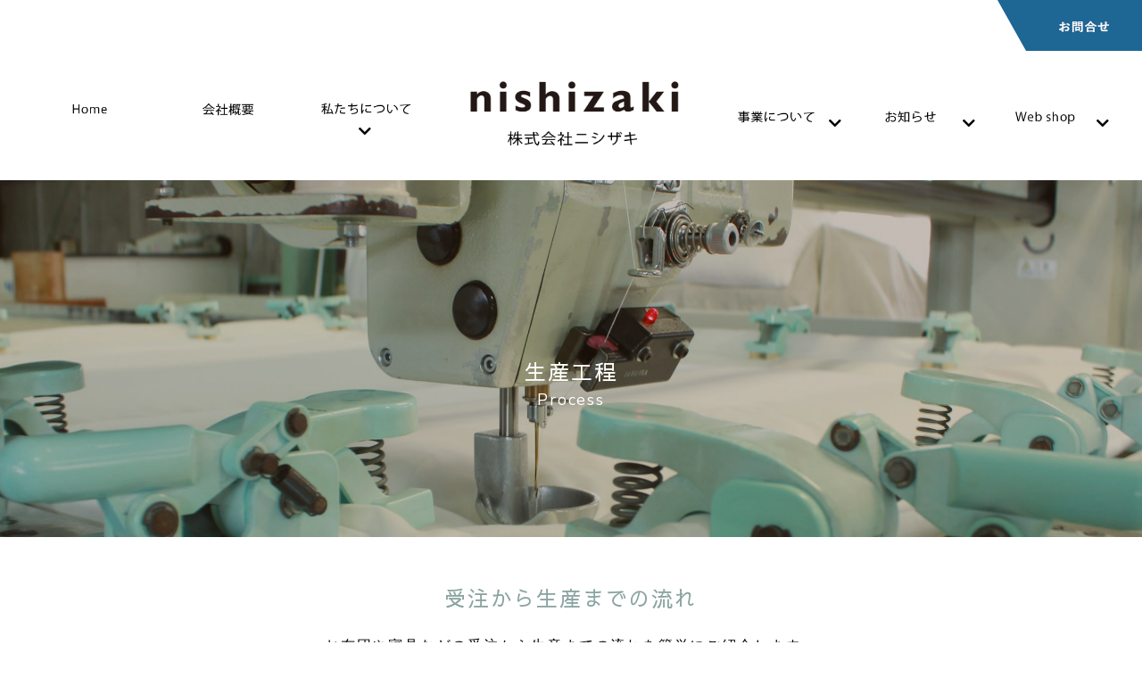

--- FILE ---
content_type: text/html
request_url: https://www.e-sleep.co.jp/process.html
body_size: 15860
content:

<!DOCTYPE html>
<html lang="ja">
<head>
	

	
<meta charset="UTF-8">
<title>株式会社ニシザキ | 生産工程</title>
<meta name="keywords" content="株式会社ニシザキ ">
<meta name="description" content="生産工程">
<link rel="canonical" href="./index.html">

<meta property="og:url" content="./index.html" />
<meta property="og:type" content="website" />
<meta property="og:title" content="株式会社ニシザキ | 生産工程" />
<meta property="og:description" content="生産工程" />
<meta property="og:site_name" content="布団と寝具のメーカー株式会社ニシザキ" />
<meta property="og:image" content="./index.htmltest/images/og-image.jpg" />
	
	
<link href="https://fonts.googleapis.com/css2?family=Sawarabi+Gothic&family=Nunito+Sans&display=swap" rel="stylesheet">
<link href="https://use.fontawesome.com/releases/v5.6.1/css/all.css" rel="stylesheet">
	
	
	
	
	
<!--ファビコン-->
	<link rel="icon" href="favicon.ico">	


		
<meta name="viewport" content="width=device-width, initial-scale=1.0, maximum-scale=1.0, minimum-scale=1.0">
<link href="css/style.css" rel="stylesheet" type="text/css" media="all">
<link href="css/style_sp.css" rel="stylesheet" type="text/css" media="screen and (max-width:1024px)">

	
<script src="https://ajax.aspnetcdn.com/ajax/jQuery/jquery-2.2.3.min.js"></script><!--to fadeIn-->
	
<script type="text/template" name="rat" id="ratAccountId" value="1"></script> <script type="text/template" name="rat" id="ratServiceId" value="5"></script> <script type="text/template" name="rat" id="ratSiteSection" value="gold"></script> <script type="text/template" name="rat" id="ratAdobeSiteSection" value="shop"></script> <script type="text/template" name="rat" id="ratPageType" value="gold"></script> <script type="text/javascript" src="https://r.r10s.jp/com/rat/js/rat-cdn.js" async defer></script><!--MENU用-->
		


	
	
	<script>
	
	$(function(){　
    $(window).scroll(function (){
        $('.fadein').each(function(){
            var elemPos = $(this).offset().top;
            var scroll = $(window).scrollTop();
            var windowHeight = $(window).height();
            if (scroll > elemPos - windowHeight + 100){
                $(this).addClass('scrollin');
            }
        });
    });
});
	</script>
	
	
</head>
	

	

<body>

	
<header>
	

<div class="sp_logo sp"><a href="./index.html"><img src="images/logo.png" alt="株式会社ニシザキ"></a>
	<p>株式会社ニシザキ</p>
</div>
	
	
	
<div id="top_contact" class="pc"><a href="./contact.html"><img src="images/contact_button.png" alt="お問合せ"></a></div>
<nav class="header_navi">
<ul>
		<li><a class="pc_navi_a" href="./index.html"><img src="images/headernavi-01.png" alt="Home"></a></li>
		<li><a class="pc_navi_a" href="./profile.html"><img src="images/headernavi-02.png" alt="会社概要"></a></li>
		<ul id="normal" class="dropmenu">
<li><a class="menu_title" href="./aboutus.html"><img src="images/headernavi-03.png" alt="私たちについて"></a>
&#032;<i class="fas fa-chevron-down"></i></a>    <ul>
      <li class="menu_second"><a href="https://www.e-sleep.co.jp/baby-media/" target="_blank">コラムサイト</a></li>
    </ul>
</li>
</ul>		
		

<h1><a href="./index.html"><img src="images/logo-h1.png" alt="株式会社ニシザキ"></a></h1>
	

	
	<ul id="normal" class="dropmenu">
  <li class="menu_title"><a href="./business.html"><img src="images/headernavi-04.png" alt="事業について">&#032;<i class="fas fa-chevron-down"></i></a>    <ul>
      <li class="menu_second"><a href="./business.html#business03">リース部</a></li>
      <li class="menu_second"><a href="./product.html">製品について</a></li>
      <li class="menu_second"><a href="./process.html">生産工程</a></li>
      <li class="menu_second"><a href="./achieve.html">実績・取扱素材</a></li>
    </ul>
  </li>
  <li class="menu_title"><img src="images/headernavi-05.png" alt="お知らせ">&#032;<i class="fas fa-chevron-down"></i>
    <ul>
      <li class="menu_second"><a href="./news.html">最新情報</a></li>
      
      <!--<li class="menu_second"><a href="./recruitment.html">採用情報</a></li>-->
    </ul>
  </li>
  <li class="menu_title"><a href="./webshop.html"><img src="images/headernavi-06.png" alt="Webshop">&#032;<i class="fas fa-chevron-down"></i></a><ul>
      <li class="menu-second"><a href="https://mycket-pocket.jp/" target="_blank">ミュッケポッケ【公式ショップ】</a></li>
      <li class="menu-second"><a href="https://www.rakuten.ne.jp/gold/mycket-pocket/" target="_blank">ミュッケポッケ【楽天市場店】</a></li>
      <li class="menu-second"><a href="https://store.shopping.yahoo.co.jp/mycket-pocket/" target="_blank">ミュッケポッケ【Yahoo!ショッピング】</a></li>
      <li class="menu-second"><a href="https://www.rakuten.ne.jp/gold/baby-e-sleep/" target="_blank">ベビーのおふとん工場-ベビスリ-</a></li>
      <li class="menu-second"><a href="https://e-sleep.i9.bcart.jp/" target="_blank">ベビーのおふとん工場 ベビスリ【卸向けサイト】</a></li>
      <li class="menu-second"><a href="https://www.e-sleep.co.jp/1-6fabric.html" target="_blank">1/6fabric</a></li>
</ul>
  </li>

</ul>

</nav>
	
	

</header>
	

	
	
	<div id="process_wrapper">
		
		
		<div class="page_mainimage">
						 </div>
		
		
				<div class="pagetitle">
				<p class="page_main_jap">生産工程<br><span class="page_main_en">Process</span></p>
				</div>
		
		
		<h2>受注から生産までの流れ</h2>
		<p class="article">お布団や寝具などの受注から生産までの流れを簡単にご紹介します。</p>
		
		
		
		
		
		
		<div class="frame_message">
			<h3>サンプル製作</h3>
			
			<h4>【１】お見積もり</h4>
			<p class="article">仕様詳細、サイズ展開、生産数などの情報をもとにお見積もりいたします。
メール、お電話にてお問い合わせ下さい。</p>
			<div class="border_vertical"></div>
			
			<h4>【２】サンプル製作</h4>
			<p class="article">お客様のご要望に応じてサンプルを製作致します。</p>

		</div>
		
		
		<div class="frame_message">
			<h3>生産工程</h3>
			
			<h4>【３】製綿工程</h4>
			<p class="article">重量、サイズなどの仕様をもとに、お布団の中綿を生産する工程です。
機能に応じて、様々な原綿をブレンドすることも可能です。</p>
			
			<div class="border_vertical"></div>
			
			<h4>【４】綿入れ工程</h4>
			<p class="article">自動綿入機でお布団の側地に中綿を入れる工程。布団の隅まで中綿が入るよう、細心の注意を払って行います。</p>
			
			<div class="border_vertical"></div>	
			
			<h4>【５】キルティング</h4>
			<p class="article">中綿の「綿切れ」や、お布団の中綿と側地がずれないように縫い止める工程です。
ご要望のキルティングパターンでの生産も可能ですので、
お気軽にお問い合わせください。</p>
			
			<div class="border_vertical"></div>
			
			<h4>【６】ヘム巻き工程</h4>
			<p class="article">寝具のなかでも主にベッドパッドや敷布団などにヘムを巻く工程です。当社では、ドイツのアドラー社のミシンを使用しております。</p>
			
			<div class="border_vertical"></div>	
			
			<h4>【７】検品・検針</h4>
			<p class="article">出来上がった製品と仕様書、サンプルを照合して間違いが無いか確認します。
最後に検針機にて異物の混入が無いかチェックして完了です。</p>
			
			
		</div>
		
		

	<div class="movie">	
		<video src="../movie/nishizaki_working.mp4" controls muted>
		<p>動画を再生するにはvideoタグをサポートしたブラウザが必要です。</p>
		</video>
	</div>	
		
		
		
		
		
	</div><!--under-wrapper-->

	
	
	
	
	
	
<footer>
			<a class="footer_logo" href="./index.html"><img src="images/logo.png" alt="株式会社ニシザキ"></a>

	<div class="footer_container">
		
		<div class="list">
		<ul class="site_list">
			<li class="footer_index">弊社について
				<ul>
				<li class="footer_index_child"><a href="./profile.html">会社概要</a></li>
				<li class="footer_index_child"><a href="./aboutus.html">私たちについて</a></li>
<li class="footer_index_child"><a href="https://www.e-sleep.co.jp/baby-media/">コラムサイト</a></li>
				</ul>
			</li>
			
			<li class="footer_index"><a href="./business.html">事業について</a>				<ul>
				<li class="footer_index_child"><a href="./business.html#business03">リース部</a></li>
				<li class="footer_index_child"><a href="./product.html">製品紹介</a></li>
				<li class="footer_index_child"><a href="./process.html">生産工程</a></li>
				<li class="footer_index_child"><a href="./achieve.html">実績・取扱素材</a></li>
				
				</ul>
			</li>

			
			<li class="footer_index">お知らせ
				<ul>
				<li class="footer_index_child"><a href="./news.html">最新情報</a></li>
				
				<!--<li class="footer_index_child"><a href="./recruitment.html">採用情報</a></li>-->
				</ul>
			</li>
		</ul>

	
	<ul class="site_list">
			<li class="footer_index">お問合せ
				<ul>
				<li class="footer_index_child"><a href="./contact.html">お問合せはこちら</a></li>
				<li class="footer_index_child"><a href="./faq.html">よくあるご質問</a></li>
				</ul>
			</li>			<li class="footer_index"><a href="./webshop.html">Web Shop</a>
				<ul>
				<li class="footer_index_child"><a href="https://mycket-pocket.jp/" target="_blank">ミュッケポッケ【公式ショップ】</a></li>
				<li class="footer_index_child"><a href="https://www.rakuten.ne.jp/gold/mycket-pocket/" target="_blank">ミュッケポッケ【楽天市場店】</a></li>
				<li class="footer_index_child"><a href="https://store.shopping.yahoo.co.jp/mycket-pocket/" target="_blank">ミュッケポッケ【Yahoo!ショッピング】</a></li>
				<li class="footer_index_child"><a href="https://www.rakuten.ne.jp/gold/baby-e-sleep/" target="_blank">ベビーのおふとん工場-ベビスリ-</a></li>
				<li class="footer_index_child"><a href="https://e-sleep.i9.bcart.jp/" target="_blank">ベビーのおふとん工場 ベビスリ【卸向けサイト】</a></li>
				<li class="footer_index_child"><a href="https://www.e-sleep.co.jp/1-6fabric.html" target="_blank">1/6fabric</a></li>
				</ul>
			</li>


<!--
			<li class="footer_index">コラム
				<ul>
				<li class="footer_index_child"><a href="https://www.syussaniwai.gifts/" target="_blank">ブログ</a></li>
				<li class="footer_index_child"><a href="#">ギャラリー</a></li>
				</ul>
			</li>
-->
		
			
		<li class="foote_index_other"><a href="./sitemap.html">サイトマップ</a></li>
		<li class="foote_index_other"><a href="./privacypolicy.html">プライバシーポリシー</a></li>
			
	</ul>
	</div>	
		
	<div id="company_info">
		<p class="co_name">株式会社ニシザキ</p>
		
		<p class="department">■本社・製造部・営業部</p>
		<p class="address">〒522-0354　滋賀県犬上郡多賀町土田480<br>
		TEL：0749-48-1000　　FAX：0749-48-1534</p>
		<p class="map_link"><a href="./profile.html#map01"><i class="fas fa-map-marker-alt"></i>&#032;MAP</a></p>
		
		<p class="department">■寝具リース部</p>
		<p class="address">〒522-0317　滋賀県犬上郡多賀町一円147-1<br>
		TEL：0749-48-1075　　FAX：0749-48-1076</p>
		<p class="map_link"><a href="./profile.html#map02"><i class="fas fa-map-marker-alt"></i>&#032;MAP</a></p>
		
		
		<p class="department">■東京</p>
		<p class="address">〒107-0062　東京都港区南青山3-4-7　第7SYビル402-A<br>
		</p>
		<p class="map_link"><a href="./profile.html#map03"><i class="fas fa-map-marker-alt"></i>&#032;MAP</a></p>
		
	
					<div class="more_button pc"><a class="button" href="./contact.html"><span><i class="fas fa-chevron-circle-right"></i>&#032;お問合せはこちら</span></a></div>	</div>
	
	</div>
	
	
	<div id="bottom_belt">
		
		<div class="bottom_belt_container">
		<p class="copylight">Copyright “NISHIZAKI” all reserved</p>
	
	
		</div>
		
		
	</div>
</footer>
	
	
	
		
<!--レフト中身ここから-->	
<div id="navArea" class="sp">

	<nav>
	<div class="inner">
		
		
		<div class="left_navi">
			
		<ul>
		<li class="left_single"><a href="./index.html">Home</a></li>
		<li class="left_single"><a href="./profile.html">会社概要</a></li>
		<li class="left_double"><a href="./aboutus.html">私たちについて</a>
<ul>
			  <li class="left_double_inner"><a href="https://www.e-sleep.co.jp/baby-media/">コラムサイト</a></li>
			</ul>
</li>
				
		  <li class="left_double"><a href="./business.html">事業について&#032;</a>			<ul>
			  <li class="left_double_inner"><a href="./business.html#business03">リース部</a></li>
			  <li class="left_double_inner"><a href="./product.html">製品について</a></li>
			  <li class="left_double_inner"><a href="./process.html">生産工程</a></li>
			  <li class="left_double_inner"><a href="./achieve.html">実績・取扱素材</a></li>
			</ul>
		  </li>
				
		  <li class="left_double">お知らせ&#032;
			<ul>
			  <li class="left_double_inner"><a href="./news.html">最新情報</a></li>
			  
			  <!--<li class="left_double_inner"><a href="./recruitment.html">採用情報</a></li>-->
			</ul>
		  </li>
				
			
		  <li class="left_double"><a href="./contact.html">お問合せ&#032;</a>
			<ul>
			  <li class="left_double_inner"><a href="./faq.html">よくある質問</a></li>
			</ul>
		  </li>
			
		  <li class="left_double"><a href="./webshop.html">WebShop&#032;</a>			<ul>
			  <li class="left_double_inner"><a href="https://mycket-pocket.jp/" target="_blank">ミュッケポッケ【公式ショップ】</a></li>
			  <li class="left_double_inner"><a href="https://www.rakuten.ne.jp/gold/mycket-pocket/" target="_blank">ミュッケポッケ【楽天市場店】</a></li>
			  <li class="left_double_inner"><a href="https://store.shopping.yahoo.co.jp/mycket-pocket/" target="_blank">ミュッケポッケ【Yahoo!ショッピング】</a></li>
			  <li class="left_double_inner"><a href="https://www.rakuten.ne.jp/gold/baby-e-sleep/" target="_blank">ベビーのおふとん工場-ベビスリ-</a></li>
			  <li class="left_double_inner"><a href="https://e-sleep.i9.bcart.jp/" target="_blank">ベビーのおふとん工場 ベビスリ【卸向けサイト】</a></li>
			  <li class="left_double_inner"><a href="https://www.e-sleep.co.jp/1-6fabric.html" target="_blank">1/6fabric</a></li>
		   </ul>
		  </li>
					

		</ul>
			
		</div>
	
	</div>
	</nav>
	
	
		
  <div class="toggle_btn">
    <span></span>
    <span></span>
    <span></span>
  </div>

  <div id="mask"></div>

</div>
	
	
<!--レフト中身ここまでnavArea-->

	
	
<script>
	
(function($) {
  var $nav   = $('#navArea');
  var $btn   = $('.toggle_btn');
  var $mask  = $('#mask');
  var open   = 'open'; // class
  // menu open close
  $btn.on( 'click', function() {
    if ( ! $nav.hasClass( open ) ) {
      $nav.addClass( open );
    } else {
      $nav.removeClass( open );
    }
  });
  // mask close
  $mask.on('click', function() {
    $nav.removeClass( open );
  });
		
} )(jQuery);	
	
	

	
</script>
		
	
	
	
	
	
	
	
	</body>

</html>

--- FILE ---
content_type: text/css
request_url: https://www.e-sleep.co.jp/css/style.css
body_size: 30248
content:
@charset "EUC-JP";
/* CSS Document */


/*-----共通-----*/
.pc{
	display:block!important;
}

.sp{
	display:none!important;
}

.red{
	color:#ff0000;
}

.clear{
	clear:both;
}



body{
	margin:0px;
	padding:0px;
	text-align:center;
	font-family: "Helvetica Neue",
    Arial,
    "Hiragino Kaku Gothic ProN",
    "Hiragino Sans",
    Meiryo,
    sans-serif;
}


p{
	letter-spacing:1.8px;
	line-height:2em;

}


a {
	text-decoration:none;
	color:#000;
}
a:hover{
	opacity: 0.5 ;
	transition: 0.5s ;
}

.normal_link{
	text-decoration:underline;
	color:#3645A2;
}

ul{
	padding:0;
}

li{
	list-style-type:none;
}


.blue{
	color:#086aa9;
}


.orange{
	color:#e06100;
}

.red{
	color:#d60700;
}

.dotted_marker_red{
	border-bottom:1.5px dotted #d60700;
}

.dotted_marker_gray{
	border-bottom:1.5px dotted #666;
}

.font13px{
	font-size:13px;
}

.mb30px{
	margin-bottom:30px;
}

.img-500px{
	width:500px;
}


h2{
	margin-top:50px;
	color:#8aa4a0;
	letter-spacing:1.8px;
	line-height:1.5em;
	font-weight:100;
	font-family:'Sawarabi Gothic', sans-serif;
}

h2 .h2_jap{
	color:#000;
	font-size:14px;
	font-family: 'Sawarabi Gothic', sans-serif;
}

h2 .h2_jap_wh{
	color:#fff;
	font-size:16px;
	font-family: 'Sawarabi Gothic', sans-serif;
}


/*---動く系---*/


.fadein {
    opacity : 0;
    transform : translate(0, 10px);
    transition : all 500ms;
}
.fadein.scrollin {
    opacity : 1;
    transform : translate(0, 0);
}






/*-----header-----*/

header{
	letter-spacing:1.8px;
}

#top_contact{
	text-align:right;
}


#top_contact a{
	display: inline-block;
	transition: .3s;
	-webkit-transform: scale(1);
	transform: scale(1);
}

#top_contact a:hover{
	 -webkit-transform: scale(1.1);
	 transform: scale(1.1);	
}



h1{
	display:inline-block;
	width:250px;
	margin:0 auto;
	padding:0 30px 0;
	vertical-align:middle;
}

h1 img{
	width:100%;
}


.header_navi{
	width:1235px;
	margin:0 auto;
}

.header_navi ul{
	display:inline-block;
	vertical-align:middle;
}

.header_navi li{
	display:inline-block;
	width:150px;
}



.header_navi li:last-child{
	margin-right:0px;
}

.header_navi li img{
	width:70%;
}


/**/

.dropmenu{
  *zoom: 1;
  list-style-type: none;
  padding: 0;
}
.dropmenu:before, .dropmenu:after{
  content: "";
  display: table;
}
.dropmenu:after{
  clear: both;
}
.dropmenu li{
	width:150px;
  position: relative;
  float: left;
  padding: 0;
  text-align: center;
}
.dropmenu li a{
  display: block;
  margin: 0;
  text-decoration: none;
}


.dropmenu li ul{
  list-style: none;
  position: absolute;
  z-index: 9999;
  top: 100%;
  left: 0;
  margin: 0;
  padding: 0;
}
.dropmenu li ul li{
  width: 100%;
	font-size:13px;
	font-family: "Helvetica Neue", Arial, "Hiragino Kaku Gothic ProN", "Hiragino Sans", Meiryo, sans-serif;
}
.dropmenu li ul li a{
  padding: 13px 15px;
  border-top: 1px solid #ddd;
  background: #eee;
  text-align: left;
}

.dropmenu .menu_title a:hover{
  background: #fff;
}

.dropmenu .menu_second a:hover{
  background: #ddd;
}



/*--動き--*/

#normal li ul{
  display: none;
}
#normal li:hover ul{
  display: block;
}


/*--------------------------------------------------------------------*/

#wrapper{
	width:100%;
}


#main_image{
	position:relative;
}

#top_message{
	text-shadow: 0px 0px 5px #808080;
	position:absolute;
	top:40%;
	left:50%;
	-ms-transform: translate(-50%,-50%);
  -webkit-transform: translate(-50%,-50%);
  transform: translate(-50%,-50%);
	margin:0;
	padding:0;
	font-size:34px;
	font-family:'Sawarabi Gothic', sans-serif;
	color:#fff;
}




/*-----slide show-----*/

.photo_show { 
    margin: 0 auto; /*縦余白30pxは任意*/
    max-width: 100%;
    position: relative;
    width:100%; /*表示したい大きさ、height と合わせる*/
}

.photo_show img { 
    animation: show 40s infinite;
    -webkit-animation: show 40s infinite;
    height: auto;
    max-width: 100%;
	width:100%;
    opacity: 0;
    position: absolute; /*画像を全て重ねる*/
	top:0;
	left:0;
}

.keep_height{
	padding:28%;
}

/*アニメーション*/

@keyframes show {
    0% {opacity:0}
    17% {opacity:1}
    33% {opacity:1}
    50% {opacity:0}
 }

@-webkit-keyframes show {
    0% {opacity:0}
    17% {opacity:1}
    33% {opacity:1}
    50% {opacity:0}
}



.photo_show img:nth-of-type(1) {
    animation-delay: 0s;
    -webkit-animation-delay: 0s;
}

.photo_show img:nth-of-type(2) {
    animation-delay: 8s;
    -webkit-animation-delay: 8s;
}

.photo_show img:nth-of-type(3) {
    animation-delay: 16s;
    -webkit-animation-delay: 16s;
}

.photo_show img:nth-of-type(4) {
    animation-delay: 24s;
    -webkit-animation-delay: 24s;
}

.photo_show img:nth-of-type(5) {
    animation-delay: 32s;
    -webkit-animation-delay: 32s;
}





#about_us_container{
	position:relative;
	background-image:url(../images/about_us.jpg);
	background-repeat: no-repeat;
	height:548px;
}


#about_us_text{
	position:absolute;
	top:20%;
	right:10%;
	width:550px;
	background-color:rgba(255,255,255,0.5);
	margin:0 0 0 auto;
	padding:20px 40px;
}


#about_us_text p{
	text-align:left;
}


#about_us_text p:last-child{
	line-height:2.5em;
	font-family: 'Sawarabi Gothic', sans-serif;
}


.serif_title{
	margin:0;
	font-family: 'Nunito Sans', sans-serif;
	font-size:24px;

}


.line{
	display:inline-block;
	width:100px;
	border-bottom:#000 1px solid ;
}



#business{
	margin:100px auto ;
}

#business_container{
	width:100%;
}

.business_box{
	display:inline-block;
	width:30%;
	vertical-align:top;
}

.business_box_image{
	position:relative;
}

.business_box_image img{
	width:100%;
	display:block;
}

.buisines_name{
	width:100%;
	margin:0;
	padding:25px 0;
	position:absolute;
	bottom:0;
	background:rgba(0,0,0,0.5);
	color:#fff;
	font-size:18px;
	letter-spacing:3px;
}


#business #business_container .business_box_text{
	width:70%;
	margin:0 auto;
	padding:30px;
	text-align:left;
	letter-spacing:2px;
	line-height:2em;
	font-size:14px;
}




#product{
	margin-bottom:150px;
}


#product_container{
	position:relative;
	background:url(../images/product.jpg) no-repeat fixed ;
	min-height: 400px;
    background-position: center center;
    -webkit-background-size: cover;
    -moz-background-size: cover;
    -o-background-size: cover;
    background-size: cover;
}



.subtitle{
	font-size:20px;
	font-family: 'Sawarabi Gothic', sans-serif;
}


#product_container .more_button{
	position:absolute;
	bottom:10px;
	left:0;
	right:0;
}


#catalog .catalog_box{
	width:900px;
	margin:0 auto 50px;
}
#catalog img{
	width:100%;
	border:solid 1px #565656; 
}


#achievement{
	margin-bottom:100px;
	background:url(../images/award_background.jpg) no-repeat fixed;
	min-height:400px;
background-position: center center;
  -webkit-background-size: cover;
  -moz-background-size: cover;
  -o-background-size: cover;
  background-size: cover; /* 背景画像をフルスクリーンにフィットさせます */
}

#achievement h2, #product h2{
	color:#fff;
	padding-top:50px;
}



.subtitle_wh{
	font-size: 14px;
	font-family: 'Sawarabi Gothic', sans-serif;
	color:#fff;
}



#achievement .more_button{
	margin-top:50px;
}


#contact_container{
	background:url(../images/contact_background.jpg) no-repeat fixed;
	min-height:400px;
background-position: center center;
  -webkit-background-size: cover;
  -moz-background-size: cover;
  -o-background-size: cover;
  background-size: cover; /* 背景画像をフルスクリーンにフィットさせます */
}



/* news */

#news{
	margin-bottom:150px;
}


.tab_wrap{
	width:90%;
	margin:10px auto;
}

.panel_area{
	background:#eee;
	padding:20px 0;
}



.news_contents{
	width:90%;
	margin:20px auto;
	text-align:left;
}

.news_date{
	display:inline-block;
	width:100px;
}

.news_cate{
	display:inline-block;
	width:130px;
	background-color:#086aa9;
	color:#fff;
	text-align: center;
}

.news_text{
	margin-bottom:0;
	padding-left:30px;
}

.news_contents a{
	position: relative;
	display: inline-block;
	transition: .3s;
}

.news_contents a::after{
position: absolute;
  bottom: 0;
  left: 0;
  content: '';
  width: 0;
  height: 1px;
  background-color: #086aa9;
  transition: .3s;
}

.news_contents a:hover::after {
  width: 100%;
}


.news_list{
	display:inline-block;

	font-size:13px;
	border-bottom:1px solid #000;
}



/*column*/

#column {
	margin-bottom:150px;
}


#column .explanation{
	letter-spacing: 2px;
	line-height: 2em;
	font-size: 14px;
}


#column .wrap{
	width:85%;
	margin:0 auto;
}


#column .note-link{
	display: inline-block;
	width: 30%;
	vertical-align:top;
  }

#column .note-box{
background: #ffffff;
border: #e6e6e6 solid 1px;
border-radius: 4px;
width: 100%;
max-width: 700px;
}

#column .note-box img{
width:100%;
}
#column .note-box p{
font-size:14px;
}


#column .wrap:after{
    display: block;
    clear: both;
    content: "";
  }



/*contact*/

#contact{
	margin-bottom:100px;
}

.contact_button{
	display:inline-block;
}

.contact_button{
	margin-top:50px;
}

.contact_button:nth-child(2){
	margin:50px 40px 0;
}


.contact_button a{
	display: inline-block;
	transition: .3s;
	-webkit-transform: scale(1);
	transform: scale(1);
}

.contact_button a:hover{
	 -webkit-transform: scale(1.1);
	 transform: scale(1.1);	
}


.button_title{
	padding:60px 45px;
	background-color:rgba(6,79,126,0.8);
	border:2px solid #fff;
	font-family: 'Sawarabi Gothic', sans-serif;
	font-size:18px;color:#fff;
}




footer{
	background-color:#eee;
}


.footer_logo{
	display:block;
	width:300px;
	margin:0 auto;
	padding:80px 0 50px;
}


.footer_container{
	width:80%;
	margin:0 auto 50px;
	display: flex;
    justify-content: space-between;
}

.list{
	display:inline-block;
	width:80%;
}

.site_list{
	display:inline-block;
	vertical-align:top;
	width:30%;
}

.site_list:last-child{
	width:60%;
}


.site_list li{
	text-align:left;
}
.footer_index{
	margin-bottom:20px;
	font-weight:600;
}



.footer_index_child{
	padding-left:15px;
	font-weight:100;
	font-size:14px;
	line-height:2em;
}

.footer_index_other{
	margin-bottom:10px;
	font-weight:600;
}

#company_info{
	display:inline-block;
	text-align:left;
}


.co_name{
	margin:0;
	font-size:18px;
	font-weight:600;
}

.department{
	margin-bottom:0;
	font-size:14px;
}

.address{
	margin:0;
	font-size:14px;
}

.map_link{
	margin-top:0;
	text-align:right;
}
.map_link a{
	color:#086aa9;
}




#bottom_belt{
	background-color:#086199;
}

.bottom_belt_container{
	width:80%;
	margin:0 auto;
}


.copylight{
	display:inline-block;
	color:#fff;
	font-size:12px;
}




/*--------------------
        button
---------------------*/


.button {
  display: inline-block;
  width: 200px;
  text-align: center;
  background-color: rgba(0,0,0,0.5);
  border: 1px solid #000;
  font-size: 16px;
  color: #000;
  padding: 20px 20px;
  position: relative;
}

.button span {
  position: relative;
  z-index: 1;
}

.button::before,
.button::after {
  content: "";
  display: block;
  background-color: rgba(255,255,255,0.8);
  width: 50%;
  height: 100%;
  position: absolute;
  top: 0;
  transition: .2s;
}
.button::before {
  left: 0;
}
.button::after {
  right: 0;
}

.button:hover:before,
.button:hover:after {
  width: 0;

}

.button:hover {
  color: #FFF;
}




.button_wh {
  display: inline-block;
  width: 200px;
  text-align: center;
  background-color:rgba(255,255,255,0.8);
  border: 1px solid #fff;
  font-size: 16px;
  color: #fff;
  padding: 20px 20px;
  position: relative;
}

.button_wh span {
  position: relative;
  z-index: 1;
}

.button_wh::before,
.button_wh::after {
  content: "";
  display: block;
  background-color:  rgba(0,0,0,0.6);
  width: 50%;
  height: 100%;
  position: absolute;
  top: 0;
  transition: .2s;
}
.button_wh::before {
  left: 0;
}
.button_wh::after {
  right: 0;
}

.button_wh:hover:before,
.button_wh:hover:after {
  width: 0;

}

.button_wh:hover {
  color: #000;
}



/*----------
下層ページ共通
----------*/


.page_mainimage {
	position:relative;
	width:100%;
	min-height:400px;
	background-position: center center;
    -webkit-background-size: cover;
    -moz-background-size: cover;
    -o-background-size: cover;
    background-size: cover;
}

.page_mainimage::before{
	background-color: rgba(43,20,3,0.2);
	position: absolute;
  top: 0;
  right: 0;
  bottom: 0;
  left: 0;
  content: ' ';
}

.pagetitle{
	position:absolute;
	height:400px;
	left:50%;
	-ms-transform: translate(-50%,-50%);
    -webkit-transform: translate(-50%,-50%);
    transform: translate(-50%,-50%);
	text-align:center;
}

.pagetitle p{
	margin:0;
	color:#fff;
	line-height:1.2em;
}

.page_main_jap{
	font-size:24px;
	font-family:'Sawarabi Gothic', sans-serif;
}
.page_main_en{
	margin:0;
	font-size:18px;
	font-family:'Nunito Sans', sans-serif;
}


.marker_sky{
background:linear-gradient(transparent 60%, #d7e5e3 0%);
	font-weight:600;
	color:#676767;
}


/*----------
profile
----------*/



#profile_wrapper .page_mainimage, #recruitment_wrapper .page_mainimage{
	background:url(../images/mainimg-profile.jpg) no-repeat fixed;
	background-size:cover;
}



#profile_wrapper h2{
	color:#000;
	font-family: 'Sawarabi Gothic', sans-serif;
	font-size:22px;
}

#message_president_wrapper{
	padding:60px;
	background-color:#eee;
}


.image_president{
	position:relative;
	width:800px;
	margin:50px auto;
}
.image_president img{
	width:100%;
}

.message_president{

	width:800px;
	margin:50px auto;
}




.message_president .article{
	width:800px;
}

.signature{
	text-align:right;
	font-family: 'Sawarabi Gothic', sans-serif;
}

.signature .name{
	font-size:20px;
}

#profile_box{
	margin-top:150px;
}



.text_box{
	margin-bottom:100px;
}

.text_box table { width: 800px; border-collapse: collapse;  border-spacing: 0;}
.text_box th, .text_box td  { padding: 10px; border: 1px solid #ddd; }
.text_box th  { background: #f4f4f4; }



.profile_table{
	margin:0 auto;
	font-size:14px;
}
.profile_table th  { width: 30%; text-align: left; font-weight:100;}
.profile_table td  { text-align: left; }



#history table { width: 100%; margin:0 auto; text-align: left; border-collapse: collapse;  border-spacing: 0;}
#history table th, #histoy table tr td  { padding: 20px; text-align: left;}



#history th{
	 width: 20%;
}


#history{
	width:800px;
	margin:0 auto 100px;
	font-size:14px;
}

#history img{
	width:80%;
}

.history_border{
	width:700px;
	margin:0 auto;
	border:	1px solid #ddd;
	padding:50px;
}


.access_box{
	display:inline-block;
	width:40%;
	height:500px;
	margin-bottom:50px;
	padding:10px;
	border:1px solid #ddd;
	vertical-align:top;
}

.access_box:first-of-type{
	margin-right:30px;
}

.map_iframe iframe{
	width:100%;
	height:300px;
}

.map_inner{
	text-align:left;
}

.department{
	font-weight:600;
}

.tel{
	font-size:12px;
	margin:0;
}

.way{
	font-size:12px;
}



/*----------
about us
----------*/

#aboutus_wrapper .page_mainimage{
	background:url(../images/mainimg-aboutus.jpg) no-repeat fixed;
	background-size:cover;
}


.about_us_box h2{
	display:inline-block;
	padding-bottom:5px;
	background:linear-gradient(transparent 90%, #e1eeec 0%);
}

.about_us_box{
	margin:100px auto 0;
	padding-bottom:50px;
}

.guideline h2{
	display:block;
	width:110px;
	margin:0 auto;
}

.guideline .guideline_box{
	display:inline-block;
	margin:0 auto;
	text-align:left;
}
.guideline .guideline_box .subtitle{
	font-size:20px;
}


.article{
	width:800px;
	margin:0 auto;
	font-size:16px;
	text-align:left;
}

.article_small{
	width:800px;
	margin:0 auto;
	font-size:14px;
	text-align:left;
}


.block_inner{
	width:80%;
	margin:70px auto;
	text-align:center;
}

.about_us_box h3{
	margin:0 0 10px 0;
	color:#676767;
	font-family:'Sawarabi Gothic', sans-serif;
	font-weight:300;
}


.inner_img, .inner_text{
	display:inline-block;
	vertical-align: top;
}


.about_us_box .block_inner{
	position:relative;
	width:100%;
	min-height:450px;
	margin:0;
	background:url(../images/aboutus-01.jpg)no-repeat fixed;
	background-size:cover;
	background-position:center center;
}

.about_us_box .inner2{
	background:url(../images/aboutus-02.jpg)no-repeat fixed;
	background-size:cover;}

.about_us_box .block_inner::before {
    background-color: rgba(43,20,3,0.3);
    position: absolute;
    top: 0;
    right: 0;
    bottom: 0;
    left: 0;
    content: ' ';
}


.inner_text{
	position:absolute;
	top:50%;
	left:50%;
	-ms-transform: translate(-50%,-50%);
    -webkit-transform: translate(-50%,-50%);
    transform: translate(-50%,-50%);
	width:800px;
	margin:0 auto;
	text-align:left;
}

.inner_text h3{
	color:#fff;
}

.inner_text p{
	font-size:14px;
	color:#fff;
}


.textbox_box{
	width:80%;
	margin:50px auto;
	text-align: center;
}

.about_us_box .textbox{
	display:inline-block;
	width:40%;
	height:200px;
	margin-bottom:35px;
	padding:30px;
	background-color:#f7f6f2;
	vertical-align: top;
}


.about_us_box .textbox:nth-child(odd){
	margin-right:35px;
}

.about_us_box .textbox h3{
	color:#086aa9;
	border-bottom:1px dotted #787878;
}
.about_us_box .textbox p{
	text-align:left;
	font-size:13px;
}


/*----------
product
----------*/

#product_wrapper .page_mainimage{
	background:url(../images/mainimg-product.jpg) no-repeat fixed;
	background-size:cover;
}



#product_wrapper{
	margin:0 auto 100px;
}


figure img {
	width:100%;
  -webkit-transform: scale(1);
  transform: scale(1);
  -webkit-transition: .3s ease-in-out;
  transition: .3s ease-in-out;
}


figure:hover img {
  -webkit-transform: scale(1.3);
  transform: scale(1.3);
}


.product_box{
	width:900px;
	margin:100px auto;
	padding-bottom:50px;
}

.product_top_image{
	width:100%;
}

.product_top_image img{
	width:100%;
}

.product_box h3{
	color:#666;
}


.product_box .article_small{
	text-align: center;
}

.product_container{
	margin-top:50px;
}


.figure_box{
	margin-top:30px;
}

.figure_image{
	display:inline-block;
	width:290px;
}

figure{
	width:290px;
	overflow:hidden;
	margin:0;
}


.frame_message{
	width:900px;
	margin:0 auto 50px;
	text-align:left;
}


.frame_message h3{
    display: inline-block;
	margin-bottom:0;
	padding-left: 10px;
    border-left: 5px solid #666;
    color: #666;
}

.frame_message p{
	font-size:14px;

}

#product_wrapper .marker_sky {
	display:inline-block;
	margin:50px auto;
}


/*----------
process
----------*/

#process_wrapper .page_mainimage{
	background:url(../images/mainimg-process.jpg) no-repeat fixed;
	background-size:cover;
}




#process_wrapper{
	margin:0 auto 100px;
}

#process_wrapper .frame_message h3{
	margin:0 auto 15px;
	color:#086aa9;
	border-left:5px solid #086aa9;
}

#process_wrapper .article{
	text-align: center;
}

#process_wrapper .frame_message h4{
	margin:0;
}

#process_wrapper .frame_message{
	margin:30px auto 30px;
	background-color:#eee;
	padding:30px;
}
#process_wrapper .frame_message .article{
	text-align: left;
}

.border_vertical{
	height: 40px;
    border-left: 1px solid #313131;
    margin-left: 50px;
    margin-bottom: 5px;
}

/*----------
faq
----------*/


#faq_wrapper .page_mainimage, #contact_wrapper .page_mainimage{
	background:url(../images/mainimg-faq.jpg) no-repeat fixed;
	background-size:cover;
}

.table_contents{
	width:800px;
	margin:50px auto 100px;
	border:1px solid #313131;
	border-radius:10px;
	text-align:left;
}

.table_contents h3{
	margin:30px auto;
	text-align:center;
}

.table_contents .blue{
	font-size:24px;
}


.faq_list{
	width:500px;
	margin:0 auto 50px;
}

.faq_list a{
	display:block;
	margin:10px auto 20px;
	color:#086aa9;
	text-decoration:underline;
	font-weight:600;
}


.faq_box{
	width:800px;
	margin:0 auto;
	text-align:left;
}


.faq_inner{
	margin-bottom:50px;
}


.question{
	font-size:20px;
	font-weight:600;
	color:#086aa9;
	border-bottom:2px solid #086aa9;
}


.question .blue{
	font-size:24px;
}


.answer .orange{
	font-size:22px;
	font-weight:600;
}

.answer a{
	display:inline-block;
	text-decoration: underline;
	font-size:14px;
}


/*----------
business
----------*/

#business_wrapper .page_mainimage{
	background:url(../images/mainimg-business.jpg) no-repeat fixed;
	background-size:cover;
}

#business_wrapper #business_container{
	width:950px;
	margin:100px auto;
}


#business_wrapper .business_box:nth-child(2){
	margin:0 30px;
}


#business_wrapper .business_box{
	position:relative;
}


#business_wrapper .business_box:first-child{
	border-bottom:6px solid #086aa9;
	background-color:#086aa9;
}

#business_wrapper .business_box:nth-child(2){
	border-bottom:6px solid #e06d6d;
	background-color:#e06d6d;
}



#business_wrapper .business_box:last-child{
	border-bottom:6px solid #80ada5;
	background-color:#80ada5;
}





#business_wrapper .business_box::after {
content: "";
position: absolute;
top:100%;
left: 55%;
margin-left: -10%;
border:20px solid;
border-color:transparent;
}

#business_wrapper .business_box:first-child::after {
border-top: 20px solid #086aa9;
}

#business_wrapper .business_box:nth-child(2)::after {
border-top: 20px solid #e06d6d;
}

#business_wrapper .business_box:last-child::after {
border-top: 20px solid #80ada5;
}



#business_wrapper .business_box p{
	color:#fff;
}


#business01,#business02,#business03{
	width:950px;
	margin:0 auto 50px;
	border-top:1px solid #898989;
	border-right:1px solid #898989;
	border-bottom:1px solid #898989;
	text-align:left;
}


#business01 h3,#business02 h3,#business03 h3{
	width:800px;
	margin:30px auto;
}

#business03 h4{
	width:800px;
	margin:0 auto 20px;
	border-left:5px solid #80ada5 ;
	padding-left:5px;
}

#business03 h5{
	display:inline-block;
	color:#D50D0D;
	margin:0 auto 0;
	font-size:16px;
}

.mark{
	display:inline-block;
	margin-bottom:0;
	padding:5px 15px;
	background-color:#80ada5;
	color:#fff;
	font-size:14px;
	font-weight:600;
}

#business01 .article,#business02 .article,#business03 .article{
	margin:0 auto 40px;
}


.price table{
	margin:0 0 30px 0;
}

#business01{
	border-left:15px solid #086aa9;
}


#business02{
	border-left:15px solid #e06d6d;
}

#business03{
	border-left:15px solid #80ada5;
}

#business03 .article{
	width:800px;
	font-size:14px;
	text-align:left;
}

#business03 .article img, #business02 .article img, #business01 .article img{
	width:800px;
}


#business03 .img_500px{
	width:500px;
}





.price{
	width:800px;
	margin:0 auto;
}


.contact_box{
	background-color:#eee;
	padding:20px 40px;
}



/*----------
achievement
----------*/

#achievement_wrapper .page_mainimage{
	background:url(../images/mainimg-achievement.jpg) no-repeat fixed;
	background-size:cover;
}


#achievement_wrapper .article{
	text-align: center;
}


#achievement_wrapper .table_contents{
	margin-bottom:0;
}

#achievement_wrapper .textbox{
	background-color: #f7f6f2;
	margin-bottom:20px;
	padding: 30px;
}

#achievement_wrapper .textbox h3{
	color: #086aa9;
    border-bottom: 1px dotted #787878;
}

#achievement_wrapper .textbox h4{
	text-align: left;
}


#achievement_wrapper .textbox p{
	font-size:14px;
	text-align: left;
}

#achievement_wrapper .textbox .seal{
	width:150px;
}

#achievement_wrapper .textbox p img{
	display: block;
	margin:0 auto;
}

#achievement_wrapper .textbox .inline{
	text-align:center;
}

#achievement_wrapper .textbox .inline img{
	display:inline-block;
	width:45%;
	margin-right:10px;
}


#tensel {
	margin:100px 0;
}

#tensel .point{
	width:400px;
	margin:0 auto;
	color:#00a1a1;
	text-align: left;
	font-weight: 600;
}

/*-----tab----*/



/*タブ切り替え全体のスタイル*/
.tabs {
 padding-top: 50px;
  background-color: #fff;
  width: 90%;
  margin: 0 auto;
}



/*タブのスタイル*/
.tab_item {
  width: calc(100%/2);
  height: 50px;
  border-bottom: 3px solid #086199;
  background-color: #eee;
  line-height: 50px;
  font-size: 16px;
  color: #565656;
  display: block;
  float: left;
  text-align: center;
  transition: all 0.2s ease;
	font-family: 'Source Sans Pro', sans-serif;	
	letter-spacing:2px;	
	border-radius:10px 10px 0 0;
}




.tab_item:hover {
  opacity: 0.75;
}

/*ラジオボタンを全て消す*/
input[name="tab_item"] {
  display: none;
}

/*タブ切り替えの中身のスタイル*/
.tab_content {
  display: none;
  clear: both;
  overflow: hidden;
}


/*選択されているタブのコンテンツのみを表示*/
#newitem:checked ~ #newitem_content,
#recommend:checked ~ #recommend_content {
  display: block;
}

/*選択されているタブのスタイルを変える*/
.tabs input:checked + .tab_item {
  background-color: #086199;
  color: #fff;
	border-radius:10px 10px 0 0;
}




/*----------
contact
----------*/


#contact_wrapper .textbox_box{
	text-align: left;
}


#contact_wrapper .textbox_box .caption-top{
	margin-bottom:0;
}


#contact_wrapper .textbox_box h3{
	margin-bottom: 0;
    padding-left: 10px;
    border-left: 5px solid #666;
    color: #666;
}

#contact_wrapper .textbox_box .textbox{
	padding:20px 30px;
	background-color:#eee;
}


.number{
	margin:0 auto 10px;
	font-size:30px;
-webkit-user-select: none;
-moz-user-select: none;
-ms-user-select: none;
user-select: none;
}


#contact_wrapper .simple_button{
	border: 1px solid #ccc;
	border-radius:10px;
	padding:20px 25px;
	background: #f1e767;
	background: -webkit-gradient(linear, left top, left bottom, from(#fdfbfb), to(#ebedee));
	background: -webkit-linear-gradient(top, #fdfbfb 0%, #ebedee 100%);
	background: linear-gradient(to bottom, #fdfbfb 0%, #ebedee 100%);
	-webkit-box-shadow: inset 1px 1px 1px #fff;
	box-shadow: inset 1px 1px 1px #fff;
}

#contact_wrapper .simple_button:hover {
	background: -webkit-gradient(linear, left bottom, left top, from(#fdfbfb), to(#ebedee));
	background: -webkit-linear-gradient(bottom, #fdfbfb 0%, #ebedee 100%);
	background: linear-gradient(to top, #fdfbfb 0%, #ebedee 100%);
}



/*----------
news
----------*/

#news_wrapper .page_mainimage, #contact_wrapper .page_mainimage{
	background:url(../images/mainimg-business.jpg) no-repeat fixed;
	background-size:cover;
}


#news_wrapper .news_text {
    margin-bottom: 0;
    padding-left: 30px;
    display: inline-block;
    width: 700px;
    vertical-align: middle;
    margin: 0;
}

#news_wrapper .news_contents{
	width:980px;
	margin:35px auto 0;
}


#news_wrapper .panel_area{
	margin-bottom:100px;
	padding-bottom:100px;
}

.news-year{
	width:980px;
}


.year{
	width:980px;
	margin:60px auto 0;
	text-align:left;
	font-size:18px;
	font-weight:600;
	color:#666;
}



/*----------
news記事中身
----------*/

#news_article_wrapper{
	margin-bottom:100px;
}
.breadcrumb{
	margin:50px auto 80px;
	padding-top:10px;
	border-top:1px solid #dcdcdc;
}

.breadcrumb p{
	width:900px;
	margin:0 auto;
	text-align: left;
	font-size:14px;

}

.breadcrumb p a{
	color:#666;
}

.breadcrumb .here{
	color:#000;
}


.news_article_back{
	background-color:#eee;
	margin-bottom:40px;
	padding:50px 0 50px 0 ;
}

.news_article_whiteback{
	width:800px;
	margin:0 auto;
	padding:50px ;
	background-color:#fff;
}

.news_article_whiteback .normal_link{
	font-size:14px;
}


.images_article{
	width:800px;
	margin:0 auto 30px;
}


.images_article img{
	width:100%;
}


.images_article img.width45{
	width:45%;
	margin:10px;
}
.images_article img.width30{
	width:30%;
	margin:10px;
}



.otherpage_link{
	display:inline-block;
	border:1px solid #000;
	padding:15px 30px;
}




.return_link{
	text-decoration:underline;
}



/*----------
privacy
----------*/



#privacy_wrapper{
	width:800px;
	margin:0 auto;
}

#privacy_wrapper p{
	text-align: left;
	font-size:12px;
}


/*----------
webshop
----------*/
#webshop_wrapper .page_mainimage, #contact_wrapper .page_mainimage{
	background:url(../images/mainimg-webshop.jpg) no-repeat fixed;
	background-size:cover;
}



#webshop_wrapper .article{
	text-align: center;
}



/*----------
recruitment
----------*/


#recruitment_wrapper .news_article_whiteback{
	text-align: left;
}



/*----------
sitemap
----------*/

#sitemap_wrapper{
	margin-bottom:100px;
}

#sitemap_wrapper .panel_area{
	padding: 60px 0 50px;
}


#sitemap_wrapper .map_group{
	display: inline-block;
    vertical-align: top;
	width:150px;
	margin:0 auto 20px;
	text-align:left;
}



#sitemap_wrapper .map_group p{
	margin:0;
	font-weight:600;
}



#sitemap_wrapper .map_group a{
	display:block;
	text-decoration:underline;
	font-size: 14px;
    color: #444;
    padding-left: 10px;
	line-height: 1.6em;
}




.top_pic{
	width:100%;
}


.top_pic img{
	width:80%;
	margin:0 auto;
}

--- FILE ---
content_type: text/css
request_url: https://www.e-sleep.co.jp/css/style_sp.css
body_size: 12717
content:
@charset "EUC-JP";
/* CSS Document */


/*-----共通-----*/
.sp{
	display:block!important;
}

.pc{
	display:none!important;
}


/*---------------------*/


.sp_logo{
	position:fixed;
	width:100%;
	top:0;
	margin:0 auto 0;
	padding-top:20px;
	text-align:center;
	z-index:3;
	background-color:rgba(255,255,255,0.9);
	border-bottom:1px solid #eee;
}

.sp_logo img{
	width:200px;
}

.sp_logo p{
	margin-top:0;
}



/*--------
leftnavi
--------*/


nav {
  display: block;
  position: fixed;
  top: 0;
  left: -2000px;
  bottom: 0;
  width: 100%;
  overflow-x: hidden;
  overflow-y: auto;
  -webkit-overflow-scrolling: touch;
  transition: all .5s;
  z-index: 3;
  opacity: 0;
	background-color:#212a37;
	box-shadow: 2px 2px 4px gray;
}

.open nav {
  left: 0;
  opacity: 1;
}
nav .inner {
	width:80%;
	margin:0 auto;
  padding: 15px;
}

nav .inner .left_navi ul li a{
	color:#fff;
}

nav .inner .left_navi ul{
	text-align:left;
}


.left_double_inner{
	padding-left:20px;

}
nav .inner .left_navi .left_double_inner a{
	color:#a6adb6;
	font-size:smaller;
}


@media screen and (max-width: 980px) {
  nav {
    width: 100%;
  }
}



/*============
.toggle_btn
=============*/
.toggle_btn {
  display: block;
  position: fixed;
  top: 15px;
  right: 15px;
  width: 25px;
  height: 30px;
  transition: all .5s;
  cursor: pointer;
  z-index: 3;
}

.toggle_btn span {
  display: block;
  position: absolute;
  left: 0;
  width: 25px;
  height: 2px;
  background-color: #333;
  border-radius: 4px;
  transition: all .5s;
}
.toggle_btn span:nth-child(1) {
  top: 4px;
}
.toggle_btn span:nth-child(2) {
  top: 10px;
}
.toggle_btn span:nth-child(3) {
  bottom: 12px;
}

.toggle_btn span:nth-child(4) {
font-size:8px;
  top: 20px;
  display: block;
  position: absolute;
  left: 0;
  width: 25px;
  height: 2px;
  background: none;
  border: none;
  transition: all .5s;
}

.open .toggle_btn span {
  background-color: #FFFFFF;
}
.open .toggle_btn span:nth-child(1) {
  -webkit-transform: translateY(10px) rotate(-315deg);
  transform: translateY(10px) rotate(-315deg);
}
.open .toggle_btn span:nth-child(2) {
  opacity: 0;
}
.open .toggle_btn span:nth-child(3) {
  -webkit-transform: translateY(-2px) rotate(315deg);
  transform: translateY(-2px) rotate(315deg);
}
.open .toggle_btn span:nth-child(4) {
  opacity: 0;
}


/*--------
 wrapper
--------*/
#wrapper{
	padding-top:100px;
}


#top_message{
	width:90%;
	font-size:28px;
}

#about_us_container{
	background-size:cover;
}




.buisines_name{
	font-size:16px;
}

#business #business_container .business_box_text{
	width:80%
}

#product_container{
	background-size:cover;
}

.news_contents{
	width:90%;
	border-bottom:1px dotted #555;
}

.tab_wrap{
	width:95%;
}

.news_contents a{
	display:block;
}
.news_date{
	width:90px;
}

.news_text{
	padding-left:0px;
	font-size:12px;
}


/*leftmenu*/

.left_navi {
	letter-spacing:2px;
}


.left_single,.left_double{
	margin-top:20px;
	color:#fff;
}



@media screen and (max-width: 768px) {
	
	
	.sp_logo img {
    width: 150px;
}
	
	
	.sp_logo p {
    font-size: 12px;
}
	
	
#top_message{
	font-size:22px;
}

#about_us_container{
	height:450px;
}

#about_us_text{
	top:5%;
	width:75%;
}

.line{
	width:50px;
}
.serif_title{
	font-size:18px;
}

#about_us_text p:last-child{
	font-size:14px;
}

	

#business{
	margin:50px auto 0;
}

	.business_box{
		display:block;
		width:90%;
		margin:0 auto;
	}
	
.buisines_name{
	font-size:14px;
}
	
	
	#business #business_container .business_box_text{
		width:90%;
		font-size:13px;
		padding:0;
	}
	
	#product{
		margin-top:80px;
	}
	
	.subtitle{
		font-size:13px;
	}
	
	.tab_panel{
		padding-top:20px;
	}
	
.tab_area label{
		width:45%;
	}

	
	.contact_button{
		display:block;
		margin:20px auto 0;
	}
	
	.contact_button:first-child{
		padding-top:40px;
	}

	
	.contact_button:nth-child(2){
		margin:20px auto 0;
	}
	
	.contact_button a{
		widt_:250px;
	}
	
	
	.button_title{
		margin:0;
		padding:20px 30px;
	}
	
	.footer_container{
		width:100%;
	}
	.footer_logo{
		width:200px;
	}
	
	.footer_logo img{	
		width:100%;
	}
	
	
	
	.site_list{
		width:80%;
	}
	.site_list:last-child{
		width:80%;
	}
	
	.footer_index {
		font-size:16px;
	}
	
	.footer_index_child {
		font-size:14px;
	}
	
	.footer_inde_other{
		font-size:14px;
	}
	
	
	
	.footer_container{
		display:block;
	}
	
	.list{
		display:block;
		width:100%;
	}
	
	#company_info{
		width:85%;
		margin-top:5%;
		padding:10% 5% 5%;
		letter-spacing:1px;
		border-top: 2px solid #ddd;
	}
	
	
	#bottom_belt{
		padding:20px 0 20px;
	}
	
	.bottom_belt_container{
		display:block;
		width:95%;
	}	
	
	.copylight{
		font-size:10px;
	}
	
	.sns_button{
		width:35px;
	}
	
	
	
	
}





/*----------
profile
----------*/
#profile_wrapper{
	padding-top:100px;
}

.image_president{
	width:100%;
		
}
	

.message_president{
	width:100%;
}

.message_president .article{
	width:100%;
}
	
.signature{
	width:100%;
}
	




/*----------
aboutus
----------*/

.article {
    width: 90%;
    font-size: 14px;
}

.about_us_box {
    padding-bottom: 0px;
}



.block_inner {
    width: 100%;
    margin: 70px auto;
}

.inner_img {
    width: 35%;
}

.textbox_box {
    width: 95%;
    margin: 50px auto;
    text-align: center;
}


.textbox .news_list{
	margin-top:0;
}


.about_us_box .textbox:nth-child(odd) {
    margin-right: 0px;
}

.about_us_box .textbox {
	margin-bottom:5px;
}



	
/*----------
product
----------*/


.product_box{
	width:90%;
}


.figure_image{
	width:30%;
}

figure{
	width:100%;
}

.frame_message{
	width:90%;
}

#product_wrapper .marker_sky{
	width:90%;
	background:none;
}



.product_box .article_small{
	width:90%;
}

#catalog .catalog_box{
	width:90%;
}





/*----------
faq
----------*/


#faq_wrapper .table_contents{
	width:80%;
}


.faq_list{
	width:80%;
}

.faq_box{
	width:80%;
}


/*--------
business
--------*/
	

#business_wrapper #business_container{
	width:90%;
}


.business_box_image p{
	height:70px;
	font-size:16px;
	font-weight:600;
}


#business01, #business02, #business03 {
	width:90%;
}


#business01 h3, #business02 h3, #business03 h3{
	width:90%;

}


#business03 h4 {
	width:90%;
}


#business03 .article {
	width:90%;
	
}

.price {
	width:90%;
}


#business03 .article img, #business02 .article img, #business01 .article img {
    width: 100%;
}

#business03 .article .img_500px {
    width: 80%;
}

#business_wrapper table{
	width:95%;
	border-collapse: unset;
	font-size:14px;
}


#business_wrapper table th, #business_wrapper table td{
    width: 100%;
    display: block;
    border-top: none;
}

#business_wrapper table tr, #business_wrapper table tr :first-child th { 
	border-top: 1px solid #ddd;
}


/*----------
achieve
----------*/

#achievement_wrapper .textbox p img{
	width:100%;
}

#achievement_wrapper .table_contents{
	width:90%;
}

#dacron img{
	width:100%;
}


/*----------
contact
----------*/

.number{
	font-size:26px;
}


/*----------
news
----------*/

#news_wrapper .news_date {
	font-size:13px;
}

#news_wrapper .news_text {
	width:60%;
	padding-top:10px;
	font-size:12px;
}


#news_wrapper .panel_area a{
	width:90%;
	margin:0 auto;
}



#news_wrapper .news_contents{
	width:90%;
}
#news_wrapper .news_cate{
	width:100px;
	font-size:14px;
}


.year{
	width:90%;
	
}
.news-year{
	width:90%;
}



/*----------
news記事の中身
----------*/

#news-article-wrapper{
	margin-top:150px;
}

.breadcrumb p{
	width:100%;
	font-size:12px;
}



.news_article_whiteback{
	width:80%;
	padding:5%;
}


.images_article{
	width:90%;
}

.images_article img.width45{
	margin:5px;
}

.images_article img.width30{
	margin:5px;
}



/*----------
column
----------*/
.wrap{
  margin-bottom: 1.5rem;
}
.note-box {
  position: relative;
  margin-bottom: 20px;
}

#column .note-link{
	width:100%;
}


/*----------
privacy
----------*/


#privacy_wrapper{
	width:90%;
	margin:100px auto 0;
}


#sitemap_wrapper{
	margin-top:110px;
}




/*----------
gallery
----------*/

#gallery_wrapper{
	margin-top:100px;
}

.gallery_inner{
	width:90%;
}


.luminous{
	width:200px;
	height:200px;
}













@media only screen and (max-width:780px){
	
	.sp{
		display:none;
	}
	
	
/*----------
profile width780px
----------*/

	#message_president_wrapper{
		width:90%;
		margin:0 auto;
		padding:5%;
	}
	
	#message_president_wrapper .subtitle{
		top:auto;
		bottom:0;	
		font-size:14px;
	}
	
	.message_president{
		width:100%;
		margin:0 auto;
	}
	
	.message_president .article{
		width:100%;
	}
	
	
	.text_box table{
		border-collapse: unset;
	}
	
	.text_box table,#history table{
		width:80%;
	}
	
    .profile_table,#history{
		width:100%; 
	}
	
	.history_border{
		width:80%;
		padding: 50px 0;
	}
	
    .profile_table th, .profile_table td, #history th, #history td{
    width: 100%;
    display: block;
    border-top: none;
    }
  .profile-table tr, #history tr :first-child th { border-top: 1px solid #ddd; }
	
	
	#history tr{
		border-bottom:1px dotted #eee;
	}
	
	
	#history th{
		padding:20px 0 0 0;
	}
	
	.access_box{
		width:80%;
		height:auto;
		margin:0 auto 50%;
	}
	
	.access_box:first-of-type {
    margin-right: 0px;
	}
	
	
	.company_info .access_box{
		margin:0 auto 25px;
	}
	
/*----------
aboutus width780px
----------*/


	

	.about_us_box {
    margin: 50px auto ;
	}

	
	.about_us_box h2{
		font-size:20px;
	}

	.about_us_box .subtitle{
		font-size:18px;
	}
	
	
	.h2sub{
		width:90%;
		margin:0 auto;
		font-size:14px;
		text-align:left;
	}
	
	.guideline h2{
		margin:0 auto 20px;
	}
	
	
	.guideline .guideline_box{
		width:90%;
	}

	.guideline_box .subtitle{
		font-size:16px;
		margin:5px;
	}


	
	
	.block_inner{
		margin:0 auto;
	}
	
	
	.inner_img{
		width:90%;
		margin:0 auto;
	}
	
	
	.inner_text{
		width:90%;
		margin-top:20px;
		margin-left:0;
	}
	
	
	.block_inner .even{
		margin-right:0;
	}
	
	
	.about_us_box .textbox{
		width:100%;
		height:auto;
		margin-bottom:30px;
		padding:0;
	}
	
	.about_us_box .textbox p{
		padding:30px;
	}

	
	.about_us_box .textbox h3{
		padding:20px;
	}

	
	
/*----------
product width780px
----------*/


	
	.product_container h4{
		width:80%;
		margin:0 auto;
	}
	.product_container h4 img{
		width:100%;
	}
	
/*----------
process width780px
----------*/

	#process_wrapper .frame_message{
		width:80%;
	}
	
	
/*----------
faq width780px
----------*/

	#faq_wrapper .table_contents{
		width:90%;
	} 
	
	.faq_box {
   		width: 90%;
	}
	
	.faq_list a {
		font-size:14px;
	}	
	
	
	.question{
		font-size:16px;
	}
	
	.question .blue {
    font-size: 18px;
	}
	
	
	.answer .orange {
    font-size:18px;

}
	
	.answer{
    font-size:14px;
	}
	
/*--------
business width780px
--------*/
	

	
	.contact_box{
	padding-left:15px;
}
	
	
	#business_wrapper .business_box{
		width:85%;
		margin-bottom:50px;
	}
	
	.business_box_image p {
		height:auto;
	}
	
	
	#business_wrapper .business_box:nth-child(2) {
    margin: 0 auto 30px;
}
	
	
	#business_wrapper #business_container{
		margin:50px auto 80px;
	}
	
	#business03 .img_500px{
		width:100%;
	}
	
/*--------
achieve width780px
--------*/
	
	#achievement_wrapper .textbox p{
	font-size:12px;
	}


	#achievement_wrapper .textbox .inline img {
	width: 80%;
	}
	
	#tensel .point {
		width:90%;
	}
	



	
/*--------
news width780px
--------*/
	
	#news_wrapper .news_text {
		width:100%;
		padding:0;
		line-height:1.8em;
	}
	
	#news_wrapper .news_date{
		width:100%;
	}
	
	
	#news_wrapper .panel_area a{
		height:100%;
	}
	
	
	
	.news_article_whiteback .article .normal_link img{
	width:80%;
}

	


	
/*--------
gallery width780px
--------*/
	

.luminous{
	width:150px;
	height:150px;
}


	

}
.top_pic{
	width:100%;
}


.top_pic img{
	width:80%;
	margin:0 auto;
}






	